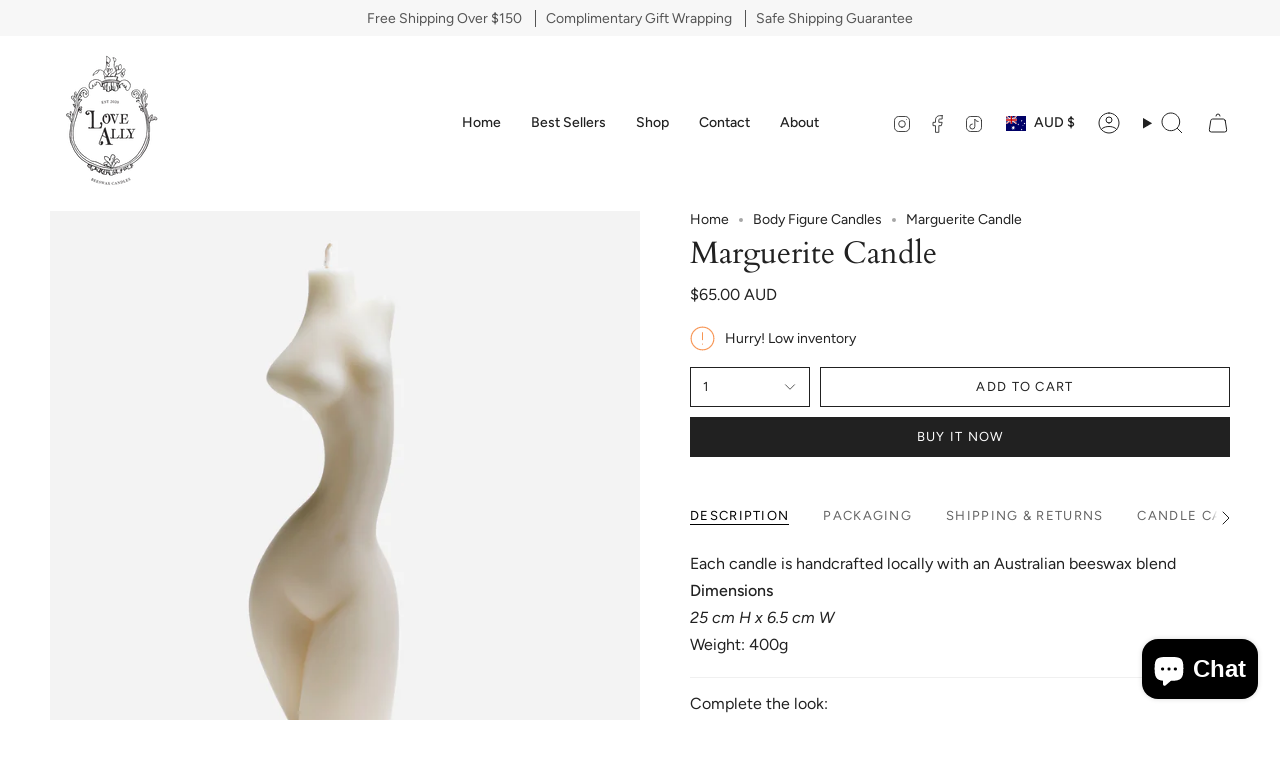

--- FILE ---
content_type: text/html; charset=utf-8
request_url: https://shoploveally.com/products/marguerite?section_id=api-product-grid-item
body_size: 496
content:
<div id="shopify-section-api-product-grid-item" class="shopify-section">

<div data-api-content>
<div class="grid-item product-item  product-item--centered product-item--outer-text product-item--has-quickbuy "
    id="product-item--api-product-grid-item-7156558069911"
    style="--swatch-size: var(--swatch-size-filters);"
    data-grid-item
  >
    <div class="product-item__image double__image" data-product-image>
      <a class="product-link" href="/products/marguerite" aria-label="Marguerite Candle" data-product-link="/products/marguerite"><div class="product-item__bg" data-product-image-default><figure class="image-wrapper image-wrapper--cover lazy-image lazy-image--backfill is-loading" style="--aspect-ratio: 1;" data-aos="img-in"
  data-aos-delay="||itemAnimationDelay||"
  data-aos-duration="800"
  data-aos-anchor="||itemAnimationAnchor||"
  data-aos-easing="ease-out-quart"><img src="//shoploveally.com/cdn/shop/files/9074-LoveAlly285.jpg?crop=center&amp;height=2000&amp;v=1715051866&amp;width=2000" alt="" width="2000" height="2000" loading="eager" srcset="//shoploveally.com/cdn/shop/files/9074-LoveAlly285.jpg?v=1715051866&amp;width=136 136w, //shoploveally.com/cdn/shop/files/9074-LoveAlly285.jpg?v=1715051866&amp;width=160 160w, //shoploveally.com/cdn/shop/files/9074-LoveAlly285.jpg?v=1715051866&amp;width=180 180w, //shoploveally.com/cdn/shop/files/9074-LoveAlly285.jpg?v=1715051866&amp;width=220 220w, //shoploveally.com/cdn/shop/files/9074-LoveAlly285.jpg?v=1715051866&amp;width=254 254w, //shoploveally.com/cdn/shop/files/9074-LoveAlly285.jpg?v=1715051866&amp;width=284 284w, //shoploveally.com/cdn/shop/files/9074-LoveAlly285.jpg?v=1715051866&amp;width=292 292w, //shoploveally.com/cdn/shop/files/9074-LoveAlly285.jpg?v=1715051866&amp;width=320 320w, //shoploveally.com/cdn/shop/files/9074-LoveAlly285.jpg?v=1715051866&amp;width=480 480w, //shoploveally.com/cdn/shop/files/9074-LoveAlly285.jpg?v=1715051866&amp;width=528 528w, //shoploveally.com/cdn/shop/files/9074-LoveAlly285.jpg?v=1715051866&amp;width=640 640w, //shoploveally.com/cdn/shop/files/9074-LoveAlly285.jpg?v=1715051866&amp;width=720 720w, //shoploveally.com/cdn/shop/files/9074-LoveAlly285.jpg?v=1715051866&amp;width=960 960w, //shoploveally.com/cdn/shop/files/9074-LoveAlly285.jpg?v=1715051866&amp;width=1080 1080w, //shoploveally.com/cdn/shop/files/9074-LoveAlly285.jpg?v=1715051866&amp;width=1296 1296w, //shoploveally.com/cdn/shop/files/9074-LoveAlly285.jpg?v=1715051866&amp;width=1512 1512w, //shoploveally.com/cdn/shop/files/9074-LoveAlly285.jpg?v=1715051866&amp;width=1728 1728w, //shoploveally.com/cdn/shop/files/9074-LoveAlly285.jpg?v=1715051866&amp;width=1950 1950w, //shoploveally.com/cdn/shop/files/9074-LoveAlly285.jpg?v=1715051866&amp;width=2000 2000w" sizes="100vw" fetchpriority="high" class=" is-loading ">
</figure>

&nbsp;</div><div class="product-item__bg__under"><figure class="image-wrapper image-wrapper--cover lazy-image lazy-image--backfill is-loading" style="--aspect-ratio: 1;"><img src="//shoploveally.com/cdn/shop/files/9074-LoveAlly286.jpg?crop=center&amp;height=2000&amp;v=1715051866&amp;width=2000" alt="" width="2000" height="2000" loading="lazy" srcset="//shoploveally.com/cdn/shop/files/9074-LoveAlly286.jpg?v=1715051866&amp;width=136 136w, //shoploveally.com/cdn/shop/files/9074-LoveAlly286.jpg?v=1715051866&amp;width=160 160w, //shoploveally.com/cdn/shop/files/9074-LoveAlly286.jpg?v=1715051866&amp;width=180 180w, //shoploveally.com/cdn/shop/files/9074-LoveAlly286.jpg?v=1715051866&amp;width=220 220w, //shoploveally.com/cdn/shop/files/9074-LoveAlly286.jpg?v=1715051866&amp;width=254 254w, //shoploveally.com/cdn/shop/files/9074-LoveAlly286.jpg?v=1715051866&amp;width=284 284w, //shoploveally.com/cdn/shop/files/9074-LoveAlly286.jpg?v=1715051866&amp;width=292 292w, //shoploveally.com/cdn/shop/files/9074-LoveAlly286.jpg?v=1715051866&amp;width=320 320w, //shoploveally.com/cdn/shop/files/9074-LoveAlly286.jpg?v=1715051866&amp;width=480 480w, //shoploveally.com/cdn/shop/files/9074-LoveAlly286.jpg?v=1715051866&amp;width=528 528w, //shoploveally.com/cdn/shop/files/9074-LoveAlly286.jpg?v=1715051866&amp;width=640 640w, //shoploveally.com/cdn/shop/files/9074-LoveAlly286.jpg?v=1715051866&amp;width=720 720w, //shoploveally.com/cdn/shop/files/9074-LoveAlly286.jpg?v=1715051866&amp;width=960 960w, //shoploveally.com/cdn/shop/files/9074-LoveAlly286.jpg?v=1715051866&amp;width=1080 1080w, //shoploveally.com/cdn/shop/files/9074-LoveAlly286.jpg?v=1715051866&amp;width=1296 1296w, //shoploveally.com/cdn/shop/files/9074-LoveAlly286.jpg?v=1715051866&amp;width=1512 1512w, //shoploveally.com/cdn/shop/files/9074-LoveAlly286.jpg?v=1715051866&amp;width=1728 1728w, //shoploveally.com/cdn/shop/files/9074-LoveAlly286.jpg?v=1715051866&amp;width=1950 1950w, //shoploveally.com/cdn/shop/files/9074-LoveAlly286.jpg?v=1715051866&amp;width=2000 2000w" sizes="100vw" class=" is-loading ">
</figure>
</div></a>

      <quick-add-product>
      <div class="quick-add__holder" data-quick-add-holder="7156558069911"><form method="post" action="/cart/add" id="ProductForm--api-product-grid-item-7156558069911" accept-charset="UTF-8" class="shopify-product-form" enctype="multipart/form-data"><input type="hidden" name="form_type" value="product" /><input type="hidden" name="utf8" value="✓" /><input type="hidden" name="id" value="43181041778839"><button class="quick-add__button caps"
              type="submit"
              name="add"
              aria-label="Quick add"
              data-add-to-cart
            >
              <span class="btn__text">Quick add
</span>
              <span class="btn__plus"></span>
              <span class="btn__added">&nbsp;</span>
              <span class="btn__loader">
                <svg height="18" width="18" class="svg-loader">
                  <circle r="7" cx="9" cy="9" />
                  <circle stroke-dasharray="87.96459430051421 87.96459430051421" r="7" cx="9" cy="9" />
                </svg>
              </span>
              <span class="btn__error" data-message-error>&nbsp;</span>
            </button><input type="hidden" name="product-id" value="7156558069911" /><input type="hidden" name="section-id" value="api-product-grid-item" /></form></div>
    </quick-add-product>
    </div>

    <div class="product-information" data-product-information>
      <div class="product-item__info">
        <a class="product-link" href="/products/marguerite" data-product-link="/products/marguerite">
          <p class="product-item__title">Marguerite Candle</p>

          <div class="product-item__price__holder"><div class="product-item__price" data-product-price>
              
<span class="price">
  
    <span class="new-price">
      
$65.00 AUD
</span>
    
  
</span>

            </div>
          </div>
        </a></div>
    </div>
  </div></div></div>